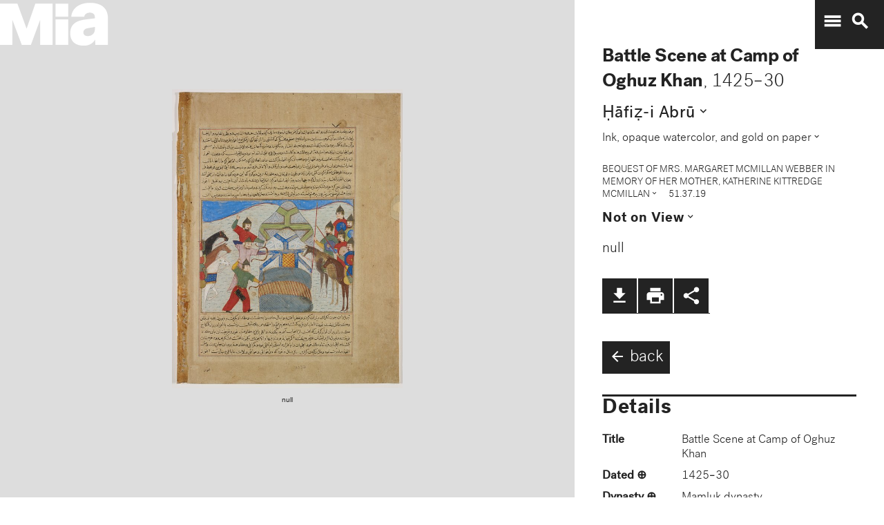

--- FILE ---
content_type: text/css; charset=utf-8
request_url: https://collections.artsmia.org/css/main.css
body_size: 9682
content:
@charset "UTF-8";
@import "../node_modules/leaflet-fullscreen/dist/leaflet.fullscreen.css";
/* reset & clearfix */
.clearfix:after {
  visibility: hidden;
  display: block;
  font-size: 0;
  content: " ";
  clear: both;
  height: 0;
}

* html .clearfix {
  zoom: 1;
} /* IE6 */
*:first-child + html .clearfix {
  zoom: 1;
} /* IE7 */
/* Eric Meyer's Reset Reloaded */
/* http://meyerweb.com/eric/thoughts/2007/05/01/reset-reloaded/ */
html, body, div, span, applet, object, iframe,
h1, h2, h3, h4, h5, h6, p, blockquote, pre,
a, abbr, acronym, address, big, cite, code,
del, dfn, em, font, img, ins, kbd, q, s, samp,
small, strike, strong, sub, sup, tt, var,
b, u, i, center,
dl, dt, dd, ol, ul, li,
fieldset, form, label, legend,
table, caption, tbody, tfoot, thead, tr, th, td {
  margin: 0;
  padding: 0;
  border: 0;
  outline: 0;
  font-size: 100%;
  vertical-align: baseline;
  background: transparent;
}

body {
  line-height: 1;
}

ol, ul {
  list-style: none;
}

blockquote, q {
  quotes: none;
}

/* remember to define focus styles! */
:focus {
  outline: 0;
}

/* remember to highlight inserts somehow! */
ins {
  text-decoration: none;
}

del {
  text-decoration: line-through;
}

/* tables still need 'cellspacing="0"' in the markup */
table {
  border-collapse: collapse;
  border-spacing: 0;
}

/* apply a natural box layout model to all elements, but allowing components to change */
html {
  box-sizing: border-box;
}

*, *:before, *:after {
  box-sizing: inherit;
}

.new-to-mia {
  --page-gutter: 1rem;
  --content-max-width: 1200px;
  --section-spacing: 1rem;
  --heading-spacing: 1rem;
  --image-row-height-max: 180px;
  background-color: #fff !important;
  font-family: "Mia Regular", "Helvetica Neue", Helvetica, sans-serif;
  margin-top: 0 !important;
  padding-top: 0 !important;
  /* --- Header Image --- */
  /* --- Section Container --- */
}
@media (min-width: 768px) {
  .new-to-mia {
    --page-gutter: 2rem;
    --image-row-height: 25vw;
  }
}
@media (min-width: 1024px) {
  .new-to-mia {
    --page-gutter: 3rem;
    --image-row-height: 18vw;
  }
}
.new-to-mia .header-image {
  width: 100%;
  height: 125px !important;
  background-image: url("https://img.artsmia.org/web_objects_cache/127000/000/80/127081/mia_8008778_full.jpg");
  background-size: 100% auto;
  background-position: center;
  background-repeat: no-repeat;
  margin: 0 0 0.5rem 0;
  position: relative;
}
.new-to-mia .page-title {
  font-family: "Mia Bold", "Helvetica Neue", Helvetica, sans-serif;
  font-size: 2.5rem;
  font-weight: 800;
  line-height: 1.2;
  color: #000;
  margin: 0 0 1.25rem 0;
}
.new-to-mia .page-subtitle {
  font-family: "Mia Light", "Helvetica Neue", Helvetica, sans-serif;
  font-size: 1.25rem;
  font-weight: 300;
  line-height: 1.6;
  color: #231f20;
  margin: 0 0 2rem 0;
  max-width: var(--content-max-width); /* aligns with images */
  text-align: left;
}
.new-to-mia .explore-section {
  max-width: var(--content-max-width);
  margin: 0 auto;
  background-color: #fff !important;
  /* --- Section Headings --- */
  /* --- Quilt Row --- */
  /* flex-gap fallback (older Safari) */
}
.new-to-mia .explore-section h3 {
  font-family: "Mia Bold", "Helvetica Neue", Helvetica, sans-serif;
  font-size: 1.25rem;
  font-weight: 700;
  line-height: 1.4;
  color: #000;
  margin-top: var(--section-spacing);
  margin-bottom: 0.75rem;
  text-align: left;
}
.new-to-mia .explore-section .peek > .peek .quilt-row-wrap {
  vertical-align: top;
}
.new-to-mia .explore-section .quilt-row-wrap {
  display: flex !important;
  justify-content: flex-start !important;
  flex-wrap: nowrap;
  gap: 0 !important; /* make sure there’s no CSS gap */
}
.new-to-mia .explore-section .quilt-row-wrap > *,
.new-to-mia .explore-section .quilt-row-wrap > * .LazyLoad {
  margin-right: 0 !important;
  padding-right: 0 !important;
  border-right: 0 !important;
  box-sizing: content-box !important;
}
@supports not (gap: 1px) {
  .new-to-mia .explore-section {
    /* no fallback margin; we want zero gap */
  }
  .new-to-mia .explore-section .quilt-row-wrap > * {
    margin-right: 0 !important;
  }
  .new-to-mia .explore-section .quilt-row-wrap > *:last-child {
    margin-right: 0 !important;
  }
}

/*   MIA BRAND COLORS   */
@font-face {
  font-family: "artsmia-grid-icons";
  src: url("../fonts/artsmia-grid-icons.eot?2n9dqf");
  src: url("../fonts/artsmia-grid-icons.eot?#iefix2n9dqf") format("embedded-opentype"), url("../fonts/artsmia-grid-icons.ttf?2n9dqf") format("truetype"), url("../fonts/artsmia-grid-icons.woff?2n9dqf") format("woff"), url("../fonts/artsmia-grid-icons.svg?2n9dqf#icomoon") format("svg");
  font-weight: normal;
  font-style: normal;
}
.Grid, .List {
  font-family: "artsmia-grid-icons";
  speak: none;
  font-style: normal;
  font-weight: normal;
  font-variant: normal;
  text-transform: none;
  line-height: 1;
  cursor: pointer;
  text-indent: -1000em;
  /* Better Font Rendering =========== */
  -webkit-font-smoothing: antialiased;
  -moz-osx-font-smoothing: grayscale;
}

.Grid:before {
  content: "\e600";
}

.icon-view-icon-grid:before {
  content: "\e601";
}

.List:before {
  content: "\e602";
}

.icon-view-icon-list:before {
  content: "\e603";
}

/* ===== Mia Font ===== */
@font-face {
  font-family: "MiaGrotesk-Bold";
  src: url("https://mia-grotesk.s3.amazonaws.com/MiaGrotesk-Bold.eot"); /* IE9 Compat Modes */
  src: url("https://mia-grotesk.s3.amazonaws.com/MiaGrotesk-Bold.eot?#iefix") format("embedded-opentype"), url("https://mia-grotesk.s3.amazonaws.com/MiaGrotesk-Bold.woff") format("woff"), url("https://mia-grotesk.s3.amazonaws.com/MiaGrotesk-Bold.svg#svgMiaGrotesk-Bold") format("svg"); /* Legacy iOS */
}
@font-face {
  font-family: "MiaGrotesk-BoldItalic";
  src: url("https://mia-grotesk.s3.amazonaws.com/MiaGrotesk-BoldItalic.eot"); /* IE9 Compat Modes */
  src: url("https://mia-grotesk.s3.amazonaws.com/MiaGrotesk-BoldItalic.eot?#iefix") format("embedded-opentype"), url("https://mia-grotesk.s3.amazonaws.com/MiaGrotesk-BoldItalic.woff") format("woff"), url("https://mia-grotesk.s3.amazonaws.com/MiaGrotesk-BoldItalic.svg#svgMiaGrotesk-BoldItalic") format("svg"); /* Legacy iOS */
}
@font-face {
  font-family: "MiaGrotesk-Italic";
  src: url("https://mia-grotesk.s3.amazonaws.com/MiaGrotesk-Italic.eot"); /* IE9 Compat Modes */
  src: url("https://mia-grotesk.s3.amazonaws.com/MiaGrotesk-Italic.eot?#iefix") format("embedded-opentype"), url("https://mia-grotesk.s3.amazonaws.com/MiaGrotesk-Italic.woff") format("woff"), url("https://mia-grotesk.s3.amazonaws.com/MiaGrotesk-Italic.svg#svgMiaGrotesk-Italic") format("svg"); /* Legacy iOS */
}
@font-face {
  font-family: "MiaGrotesk-Light";
  src: url("https://mia-grotesk.s3.amazonaws.com/mia-tombstone/MiaTombstone-Light.eot"); /* IE9 Compat Modes */
  src: url("https://mia-grotesk.s3.amazonaws.com/mia-tombstone/MiaTombstone-Light.eot?#iefix") format("embedded-opentype"), url("https://mia-grotesk.s3.amazonaws.com/MiaGrotesk-Light.woff") format("woff"), url("https://mia-grotesk.s3.amazonaws.com/MiaGrotesk-Light.svg#svgMiaGrotesk-Light") format("svg"); /* Legacy iOS */
}
@font-face {
  font-family: "MiaGrotesk-LightItalic";
  src: url("https://mia-grotesk.s3.amazonaws.com/MiaGrotesk-LightItalic.eot"); /* IE9 Compat Modes */
  src: url("https://mia-grotesk.s3.amazonaws.com/MiaGrotesk-LightItalic.eot?#iefix") format("embedded-opentype"), url("https://mia-grotesk.s3.amazonaws.com/MiaGrotesk-LightItalic.woff") format("woff"), url("https://mia-grotesk.s3.amazonaws.com/MiaGrotesk-LightItalic.svg#svgMiaGrotesk-LightItalic") format("svg"); /* Legacy iOS */
}
@font-face {
  font-family: "MiaGrotesk-Regular";
  src: url("https://mia-grotesk.s3.amazonaws.com/MiaGrotesk-Regular.eot"); /* IE9 Compat Modes */
  src: url("https://mia-grotesk.s3.amazonaws.com/MiaGrotesk-Regular.eot?#iefix") format("embedded-opentype"), url("https://mia-grotesk.s3.amazonaws.com/MiaGrotesk-Regular.woff") format("woff"), url("https://mia-grotesk.s3.amazonaws.com/MiaGrotesk-Regular.svg#svgMiaGrotesk-Regular") format("svg"); /* Legacy iOS */
}
@font-face {
  font-family: "MiaGrotesk-Black";
  src: url("https://mia-grotesk.s3.amazonaws.com/MiaGrotesk-Black.eot"); /* IE9 Compat Modes */
  src: url("https://mia-grotesk.s3.amazonaws.com/MiaGrotesk-Black.eot?#iefix") format("embedded-opentype"), url("https://mia-grotesk.s3.amazonaws.com/MiaGrotesk-Black.woff") format("woff"), url("https://mia-grotesk.s3.amazonaws.com/MiaGrotesk-Black.svg#svgMiaGrotesk-Regular") format("svg"); /* Legacy iOS */
}
@font-face {
  font-family: "MiaGrotesk-BlackItalic";
  src: url("https://mia-grotesk.s3.amazonaws.com/MiaGrotesk-BlackItalic.eot"); /* IE9 Compat Modes */
  src: url("https://mia-grotesk.s3.amazonaws.com/MiaGrotesk-BlackItalic.eot?#iefix") format("embedded-opentype"), url("https://mia-grotesk.s3.amazonaws.com/MiaGrotesk-BlackItalic.woff") format("woff"), url("https://mia-grotesk.s3.amazonaws.com/MiaGrotesk-BlackItalic.svg#svgMiaGrotesk-Regular") format("svg"); /* Legacy iOS */
}
.detail-row.alternative_titles .alt-title-lines {
  display: inline-block;
}

.detail-row.alternative_titles .alt-title-line {
  display: block;
}

.detail-row.alternative_titles .alt-title-line--first {
  margin-top: 0;
}

@media print {
  header, .link-bar,
  button.material-icons.search, .peek i.material-icons {
    display: none !important;
  }
  /* Object page */
  .artwork .objects-focus .artwork-image {
    display: block !important;
  }
  #map, .back-button, .exploreWrapper {
    display: none !important;
  }
  .artwork .info {
    width: 100% !important;
  }
  /* Search Results */
  .quilt-search-wrap .quilt-wrap, .filter-button, .views,
  #suggestions, .summaryText a, .focusedResult {
    display: none !important;
  }
  .summaryText, .summaryText h2, .leftBar {
    width: 100% !important;
  }
  .objects-wrap .focused {
    border-bottom: none !important;
  }
}
.clearfix:after {
  content: ".";
  display: block;
  height: 0;
  clear: both;
  visibility: hidden;
}

body {
  font-family: "MiaGrotesk-Light", sans-serif;
  font-weight: 400;
  color: rgb(35, 35, 35);
  margin: 0;
  line-height: 1.5em;
  font-size: 1.25em;
}

a {
  color: rgba(239, 53, 53, 0.9);
  font-weight: 500;
  text-decoration: none;
  font-size: 1em;
}

a:hover {
  color: rgba(35, 35, 35, 0.65);
  font-weight: 500;
}

#search {
  /*margin: 8px;*/
}

h1,
h2,
h3,
h4,
h5,
h6 {
  font-family: "MiaGrotesk-Bold", sans-serif;
}

.objects-focus em,
.artwork-result em,
.focusedResult em {
  background-color: rgba(255, 255, 0, 0.5);
  padding: 0 1px;
}
.objects-focus .block-highlight,
.artwork-result .block-highlight,
.focusedResult .block-highlight {
  border: 3px solid rgba(255, 255, 0, 0.5);
}

.main-app-bar {
  color: #fff;
  background-color: rgb(35, 35, 35);
}

header {
  position: fixed;
  top: 0;
  z-index: 1;
}

.quilt-search-wrap {
  min-height: 3em;
  background: #222;
}

.quilt-wrap a:hover {
  overflow: visible !important;
}
.quilt-wrap a:hover img {
  overflow: visible !important;
}

.logo-container {
  background-image: url("../images/MIA_LOGO_MARK.svg");
  background-repeat: no-repeat;
  height: 3.3em;
  width: 8em;
  color: #fff;
  background-position: -2px 3px;
  position: fixed;
  display: inline-block;
  z-index: 5;
}

.global_buttons {
  background: rgb(35, 35, 35);
  width: 5em;
  position: fixed;
  top: 0;
  right: 0;
  padding: 0.7em 0;
  z-index: 1500;
}

.global_display {
  width: 100%;
  position: fixed;
  background: rgb(35, 35, 35);
}

.global_buttons button.material-icons {
  padding: 2px 0 0 10px;
}

.wordmark-container {
  background-image: url("../images/MIA_LOGO_WORDMARK.svg");
  background-repeat: no-repeat;
  color: #fff;
  position: absolute;
  height: 40px;
  width: 200px;
  right: 20px;
  top: 20px;
}

.agg-wrap {
  background-color: #ffffff;
  padding: 0 0 1em 0;
}

.agg-wrap h2 {
  color: #ededed;
  text-align: center;
  cursor: pointer;
  line-height: 1em;
  padding-top: 7px;
}

#aggs {
  padding: 1em 0 0 0;
  height: auto;
  overflow: hidden;
  -webkit-transition: height 0.3s ease-in;
  -moz-transition: height 0.3s ease-in;
  -o-transition: height 0.3s ease-in;
  -ms-transition: height 0.3s ease-in;
  transition: height 0.3s ease-in;
  position: relative;
}

.agg-wrap h2 {
  text-align: center;
}

#aggs dl {
  display: inline-block;
  padding: 0 23px 0 0;
  white-space: normal;
}

#more-aggs {
  width: 100%;
  position: relative;
  float: left;
  margin: 10px 0;
  display: inline-block;
  background: rgba(35, 35, 35, 0.3);
  min-height: 39px;
}

#more-aggs .material-icons {
  font-size: 1em;
}

#aggs dt {
  font-weight: 400;
  color: rgb(35, 35, 35);
  text-transform: uppercase;
  font-size: 0.75em;
  padding: 2px 0;
  text-align: left;
  margin: 0 0 10px 0;
  border-top: 3px solid rgb(35, 35, 35);
  white-space: normal;
}

#aggs #more-aggs dd {
  padding: 9px 15px;
  background: rgb(35, 35, 35);
  color: #ffffff;
  display: inline-block;
  border: none;
  opacity: 1;
  margin: 2px;
  cursor: pointer;
}

.toggleOpen,
.toggleClose {
  position: absolute;
  right: 0;
  background: rgb(35, 35, 35);
  color: white;
  padding: 10px;
}

#aggs dd {
  line-height: 1.1em;
  padding: 0.25em;
}

.objects-wrap {
  width: 33%;
  float: left;
  padding: 10px;
  margin-right: 10px;
}

.artwork-result {
  padding: 10px;
  background-color: #fff;
  cursor: pointer;
  display: inline-block;
  width: 100%;
  margin: 0;
  margin-bottom: 3px;
  position: relative;
  z-index: 3;
}

.objects-wrap > div:nth-child(11n+11):after {
  content: "";
  display: block;
  width: 110%;
  margin-left: -7%;
  height: 5em;
  background: rgb(35, 35, 35);
}

.artwork-result h1 {
  margin: 0;
  padding: 0;
}

.artwork-result h2 {
  margin: 0;
  padding: 0;
  line-height: 1em;
}

.artwork-result.validImage .artwork-image,
.universal .artwork-result .artwork-image {
  width: 50%;
  float: left;
  text-align: center;
}
.artwork-result.validImage .artwork-summary,
.universal .artwork-result .artwork-summary {
  width: 50%;
  float: right;
  padding-left: 10px;
}
.artwork-result.validImage .artwork-summary h1,
.universal .artwork-result .artwork-summary h1 {
  font-size: 1em;
  line-height: 1.1em;
}
.artwork-result.validImage .artwork-summary h2,
.universal .artwork-result .artwork-summary h2 {
  font-size: 0.9em;
  line-height: 1em;
  font-family: "MiaGrotesk-Regular", sans-serif;
  margin-top: 0.5em;
}
.artwork-result.validImage .artwork-summary p,
.universal .artwork-result .artwork-summary p {
  font-size: 0.857em;
  line-height: 1.143em;
  margin-top: 0.5em;
}
.artwork-result.validImage .artwork-image > div,
.universal .artwork-result .artwork-image > div {
  max-height: 200px !important;
}
.artwork-result.validImage .artwork-image img,
.universal .artwork-result .artwork-image img {
  max-width: 100%;
  max-height: 100%;
}

.objects-wrap .focused {
  border-bottom: 3px solid rgb(35, 35, 35);
}

.objects-wrap .focused .artwork-result {
  margin-bottom: 0;
}

/* not working
    .artwork-result p:not(:first-child){
        display:none;
    }
    */
.artwork-image div > p,
.artwork-result .provenance {
  display: none;
}

.artwork-result p.location {
  text-align: right;
  display: inline-block;
}

.artwork-image div > p:first-child {
  display: none;
}

.objects-focus-sticky {
  position: fixed;
  top: 0;
  right: 0;
}

.objects-focus {
  float: left;
  position: relative;
  width: 100%;
  margin: 0;
  transform: translate3d(0px, 0px, 0px);
}

.objects-focus h1,
.artwork-result h1 {
  font-family: "MiaGrotesk-Light", sans-serif;
  font-size: 1.357em;
  color: rgb(35, 35, 35);
}
.objects-focus h1 strong,
.artwork-result h1 strong {
  font-family: "MiaGrotesk-Bold", sans-serif;
}

.info .objects-focus h1 {
  border-top: none;
  padding-top: 0;
  margin: 0;
}

.objects-focus h2 a {
  color: rgb(35, 35, 35);
}

.objects-focus h5 {
  font-family: "MiaGrotesk-Regular", sans-serif;
  font-size: 1.214em;
  line-height: 1.429em;
  margin-top: 0.637em;
  cursor: hand;
  margin-top: 10px;
}

.objects-focus .tombstone {
  font-size: 0.857em;
  line-height: 1.143em;
  margin-top: 0.5em;
  padding: 0;
  margin-bottom: 0;
}

.objects-focus .gifted {
  font-size: 0.714em;
  line-height: 1.3em;
  text-transform: uppercase;
  padding-top: 1.92em;
}

.objects-focus .description {
  padding-top: 1em;
}

.objects-focus .artwork-image {
  width: 100%;
  height: auto;
  margin-bottom: 7px;
  border-bottom: 3px solid rgb(35, 35, 35);
}

.search-wrap {
  z-index: 4;
  background: transparent !important;
}

@media screen and (max-width: 600px) {
  #morePage .search-wrap {
    background: #232323 !important;
  }
}
.search-wrap div:first-child {
  margin: 0 auto;
  color: rgb(35, 35, 35);
}

.search-wrap > div:first-child {
  opacity: 0.95;
}

.search-wrap .mdl-textfield {
  min-width: 100px;
}

.search-wrapper {
  background-color: #ededed;
  padding: 2em;
  margin-bottom: 15px;
  border-radius: 3px;
  -webkit-box-shadow: 0 14px 28px rgba(0, 0, 0, 0.25), 0 10px 10px rgba(0, 0, 0, 0.22);
  box-shadow: 0 14px 28px rgba(0, 0, 0, 0.25), 0 10px 10px rgba(0, 0, 0, 0.22);
  min-width: 19em;
  max-width: 96vw;
}

.search-input {
  font-size: 1.5em;
  border: none;
  background: transparent;
  text-align: center;
  border-bottom: 3px solid rgb(35, 35, 35);
  font-family: "MiaGrotesk-Light", sans-serif;
  -webkit-appearance: none;
  -webkit-border-radius: 0;
  border-radius: 0;
}

.mdl-textfield {
  width: 100%;
  min-width: 350px;
  padding-left: 1em;
  padding-right: 1em;
  background-color: white;
}

.mdl-textfield__input {
  color: rgb(35, 35, 35);
  border-color: rgb(35, 35, 35);
  border-width: 0 0 3px 0;
  padding: 0.5em;
  text-align: center;
}

.objectTotal {
  top: 0;
  color: rgb(35, 35, 35);
}

.numbers {
  font-family: "MiaGrotesk-Bold", sans-serif;
  color: rgba(35, 35, 35, 0.5);
  padding-left: 10px;
  font-size: 0.9em;
}

::-webkit-input-placeholder {
  color: rgb(239, 53, 53);
}

:-moz-placeholder {
  /* Firefox 18- */
  color: rgb(239, 53, 53);
}

::-moz-placeholder {
  /* Firefox 19+ */
  color: rgb(239, 53, 53);
}

:-ms-input-placeholder {
  color: rgb(239, 53, 53);
}

/* ===== TOOLBAR STYLES ===== */
.toolbar {
  background: rgb(35, 35, 35);
}

.filter-button {
  border: 3px solid #ffffff;
  padding: 5px 20px;
  float: right;
}

.filter-button a,
.filter-button a:hover {
  color: #ffffff;
}

.filter-button:hover {
  opacity: 0.7;
}

.views {
  color: #ffffff;
  font-size: 2em;
}

.views .List:hover,
.views .Grid:hover {
  opacity: 0.7;
}

@media screen and (max-width: 414px) {
  .toolbar .mdl-grid {
    justify-content: space-between;
  }
  .mdl-cell--2-col .filter-button {
    align-self: flex-start;
    order: 1;
  }
  .mdl-cell--4-col {
    align-self: flex-end;
    order: 2;
  }
}
/* ===== SEARCH RESULTS STYLES ===== */
.link-bar,
.back-button {
  display: inline-block;
  background: rgb(35, 35, 35);
  margin-top: 10px;
}

.link-bar i,
.link-bar > a {
  font-size: 1.5em;
  line-height: 1em;
  padding: 10px;
  border-right: 2px solid #fff;
  cursor: pointer;
  -webkit-transition: all 0.5s ease; /* Safari and Chrome */
  -moz-transition: all 0.5s ease; /* Firefox */
  -ms-transition: all 0.5s ease; /* IE 9 */
  -o-transition: all 0.5s ease; /* Opera */
  transition: all 0.5s ease;
}

.link-bar .social a {
  color: #ffffff;
  text-decoration: none;
  font-size: 1em;
  padding: 0 10px;
  line-height: 1em;
}

.link-bar i:hover {
  opacity: 0.7;
}

.share {
  margin-top: 0.5em;
}

.social img {
  width: 1.5em;
  height: auto;
  margin-right: 0.5em;
}

.social {
  background-color: white;
  display: inline-block;
  padding: 10px 2px 5px 10px;
  margin-right: 2px;
}

.social a:hover img {
  -webkit-transition: all 1s ease; /* Safari and Chrome */
  -moz-transition: all 1s ease; /* Firefox */
  -ms-transition: all 1s ease; /* IE 9 */
  -o-transition: all 1s ease; /* Opera */
  transition: all 1s ease;
  opacity: 0.7;
}

.back-button a,
.back-button button {
  display: inline-block;
  color: #ffffff;
  text-decoration: none;
  font-size: 1.2em;
  padding: 5px 10px;
  line-height: 1.5em;
  font-style: normal;
  text-align: left;
  font-family: MiaGrotesk-Light;
}

.back-button a i {
  position: relative;
  top: 5px;
}

.link-bar i.material-icons,
.link-bar a.material-icons {
  color: #ffffff;
}

.peek i.material-icons {
  font-size: 0.77em;
  margin-left: 0.1em;
  padding-right: 0.5em;
}

/* ===== NEW TO MIA REDESIGN ===== */
.grid_wrapper {
  width: 100%;
}

.single_highlight {
  position: relative;
  display: inline-block;
  width: 24%; /* desired width */
  margin: 0.5%;
  vertical-align: top;
}

.single_highlight a {
  color: #232323 !important;
}

.highlight_image {
  position: relative;
  width: 100%; /* desired width */
  background: #f1f1f1;
  margin-bottom: 1em;
}

.highlight_image:before {
  content: "";
  display: block;
  padding-top: 100%; /* initial ratio of 1:1*/
}

.highlight_content {
  position: absolute;
  top: 0;
  left: 0;
  bottom: 0;
  right: 0;
}

/* ===== LANDING PAGE STYLES ===== */
.landingPageBody,
.departmentPage,
.curatorProfile {
  display: inline-block;
}

.shortcutLinks {
  width: 100%;
  text-align: left;
  margin-bottom: 20px;
}

.shortcutLinks a {
  color: rgb(35, 35, 35);
  transition: ease all 0.8s;
}

.departmentList.mdl-grid,
.welcome.mdl-grid {
  margin-bottom: 2em;
}

.departmentList,
.welcome {
  display: inline-block;
}

.departmentList h2,
.welcome h2 {
  font-family: "MiaGrotesk-Bold", sans-serif, sans-serif;
  font-size: 2em;
  padding-left: 8px;
}

.departmentLink h2 {
  font-size: 1.5em;
  font-family: "MiaGrotesk-Bold", sans-serif, sans-serif;
  border-top: 3px solid rgb(35, 35, 35);
  padding: 7px 0;
  margin: 7px 0;
  line-height: 1em;
  color: rgb(35, 35, 35);
}

.departmentLink {
  float: left;
  display: inline-block;
  vertical-align: bottom;
  text-align: left;
}

.departmentListItem {
  width: 100%;
  height: 200px;
  background-size: cover;
  background-position: center center;
  background-repeat: no-repeat;
}

.departmentListItem.africa {
  background-image: url(/images/GA.png);
}

.departmentListItem.contemporary {
  background-image: url(/images/CA.jpeg);
}

.departmentListItem.european {
  background-image: url(/images/EA.png);
}

.departmentListItem.americas {
  background-image: url(/images/AOA.jpeg);
}

.departmentListItem.asia {
  background-image: url(/images/AA.png);
}

a.departmentLink h2 {
  -webkit-transition: all 150ms linear;
  -moz-transition: all 150ms linear;
  -ms-transition: all 150ms linear;
  -o-transition: all 150ms linear;
  transition: all 150ms linear;
}

/* ===== DEPARTMENT PAGES ===== */
.departmentPage h2,
.curatorsPage h2 {
  background: transparent;
  font-size: 1.75em;
  width: 100%;
  text-align: left;
  padding: 0 0 10px 21px;
  margin: 0;
  margin-top: 0.7em;
  line-height: 1em;
}

.departmentPage h2 span.d-visit {
  display: none;
}

.departmentContent,
.departmentResources {
  padding: 0 5px;
}

.departmentContent p {
  line-height: 1.4em;
  padding-left: 10px;
}

.departmentResources h3,
.curatorProfile.pageText .curatorContent h2 {
  border-top: 3px solid rgb(35, 35, 35);
  font-size: 1.2em;
  width: 100%;
  font-family: "MiaGrotesk-Regular", sans-serif;
  line-height: 1em;
  padding: 7px 0;
}

.departmentResources h3:first-child {
  margin-top: 0;
}

.departmentResources ul {
  margin-bottom: 2em;
}

.departmentPage h2 a {
  color: rgb(35, 35, 35);
}

.departmentContent p {
  padding: 0 0 20px 0;
}

.departmentResources h3 {
  padding-bottom: 15px;
}

.departmentResources li {
  padding-bottom: 10px;
}

.curatorBio,
.affinity,
.resources {
  display: inline-block;
  width: 100%;
  height: auto;
  margin-bottom: 20px;
}

.curatorPic,
.affinityImage {
  width: 30%;
  float: left;
  display: inline-block;
  margin-right: 20px;
}
.curatorPic img,
.affinityImage img {
  width: 100%;
}

.curator-intro {
  width: 64%;
  display: inline-block;
}

.affinity-intro p {
  margin-bottom: 15px;
}

.curatorBio h4 {
  font-size: 1.1em;
}

.curatorBio h5 {
  font-family: "MiaGrotesk-Regular", sans-serif;
  font-size: 0.9em;
  padding-bottom: 1em;
}

.departmentBlurb .button {
  padding: 5px 15px;
  background: rgb(35, 35, 35);
  color: white;
}

.quilt-wrap .lazy-load {
  display: inline-block;
  overflow: hidden;
}

/* ===== CURATOR PROFILES ===== */
#curators a {
  color: rgb(35, 35, 35);
}

#curators a:hover {
  opacity: 0.7;
}

.curatorsPage .curatorBio {
  width: 45%;
  margin-right: 2%;
  margin-left: 2%;
  float: left;
}

.curatorProfile.pageText {
  margin-top: 4em;
}

.curatorProfile.pageText h2 {
  background: transparent;
  font-size: 1.75em;
  width: 100%;
  text-align: left;
  margin: 0;
  margin-top: 0.7em;
  line-height: 1em;
  border: none;
}

.curatorContent {
  margin-top: 2em;
}

.curatorContent p {
  line-height: 1.4em;
  padding-left: 10px;
  padding: 0 0 20px 0;
}

/* ===== artwork.js STYLES ===== */
.artwork #map {
  position: relative;
  left: 0;
  width: 65%;
  height: calc(100vh - 4em);
  background-color: #ddd;
}

.isDev .quilt-search-wrap, .isDev .artwork #map {
  background-color: inherit !important;
  background-image: radial-gradient(circle at top left, #aaa, #ccc 3%, #eee 11%, #fff 15%);
  background-image: linear-gradient(-211deg, #aaa, #ccc 3%, #eee 15%, #fff 19%);
}
.isDev .artwork #map.leaflet-container {
  background-color: inherit !important;
}
.isDev .global_buttons {
  background: inherit;
  backdrop-filter: blur(3px);
  border-radius: 1em;
}
.isDev .global_buttons button {
  color: rgba(35, 35, 35, 0.7);
}
.isDev header.open .global_buttons {
  background: white;
  border-radius: 0;
}
.isDev header.open .global_buttons button {
  color: #232323;
}
.isDev .artwork.smallviewport::before #map {
  background-image: none;
}
.isDev.smallviewport .global_buttons {
  background: #232323;
}

.artwork #map.leaflet-pseudo-fullscreen {
  width: 100vw !important;
  height: 100vh !important;
  z-index: 9 !important;
}

.artwork.smallviewport #map {
  top: 0;
  z-index: 2;
  height: calc(100vh - 10em);
  overflow: hidden;
}

.artwork .sticky #map {
  width: 100%;
  height: 100%;
}

.artwork #map .imageStatus {
  position: absolute;
  bottom: 3em;
  width: 100%;
  text-align: center;
  padding: 0 20%;
}

#map #staticImage {
  position: absolute;
  top: 50%;
  left: 50%;
  -webkit-transform: translate(-50%, -50%);
  transform: translate(-50%, -50%);
  width: 100%;
  text-align: center;
  opacity: 1;
  transition: opacity 0.2s 0.1s;
  z-index: 1;
}
#map #staticImage.zoomLoaded {
  opacity: 0;
  z-index: -1;
}

#map .leaflet-map-pane,
#map .leaflet-control-container {
  opacity: 0;
}
#map .leaflet-control-container {
  transition: opacity 1s;
}

#map.zoomLoaded .leaflet-map-pane,
#map.zoomLoaded .leaflet-control-container {
  opacity: 1;
}

.artwork .info {
  position: absolute;
  width: 35%;
  background: #fff;
  min-height: calc(100% - 4em);
  padding: 3.3em 2em;
  right: 0;
  overflow-y: scroll;
  min-height: 100vh;
}

.artwork .info p {
  width: 100%;
}

.artwork.smallviewport .info {
  width: 100%;
  padding-top: 1em;
  z-index: 2;
}
.artwork.smallviewport::before {
  content: "";
  display: block;
  height: 3.5em;
  background-color: #232323;
}

.artwork .objects-focus {
  border-top: none;
  float: none;
  padding-top: 0;
}

.artwork .objects-focus .artwork-image {
  display: none;
}

.objects-focus div > p {
  margin-bottom: 1em;
  width: 75%;
}

.objects-focus span {
  font-style: normal;
}

.artwork-detail {
  font-size: smaller;
  line-height: 1.3em;
}

.artwork-detail p {
  width: 100% !important;
}

.detail-row.expandable {
  cursor: pointer;
}
.detail-row.expandable dt:after {
  content: "⊕";
  position: relative;
  left: 0.25em;
}
.detail-row.expandable.expanded dt:after {
  content: "";
}

.detail-title {
  padding: 5px 0;
  font-family: "MiaGrotesk-Regular", sans-serif, sans-serif;
  display: inline-block;
  width: 6em;
  vertical-align: top;
}

.detail-content {
  padding: 5px 5px 5px 15px;
  display: inline-block;
  width: 67%;
}

.detail-row.dimension.expandable .detail-extra {
  min-height: 10vh;
  max-width: 31em;
}

.detail-row.curator_approved dt {
  display: none;
}
.detail-row.curator_approved .detail-content {
  width: 100%;
  padding: 1em 0 0 0;
}

h5.details-title {
  border-top: 3px solid rgb(35, 35, 35);
  margin-top: 1em;
  margin-bottom: 0.5em;
  padding-top: 3px;
  cursor: pointer;
  font-size: 1.5em;
}

.overlay {
  display: inline-block;
  width: 100%;
  height: 100%;
  background: rgba(35, 35, 35, 0.7);
}

.new-to-mia {
  display: inline-block;
  width: 100%;
  background: rgb(35, 35, 35);
  padding-top: 3em;
  color: white;
  min-height: 100vh;
}
.new-to-mia .explore-section {
  padding: 0 1em;
  background: #232323;
  position: relative;
  z-index: 4;
}

.explore-header {
  height: 200px;
  display: inline-block;
  width: 100%;
  background: url("https://4.api.artsmia.org/800/8747.jpg") no-repeat center center;
  background-size: cover;
}

.curator-header {
  height: 3.3em;
  display: inline-block;
  width: 100%;
  background: rgb(35, 35, 35);
  position: fixed;
}

.explore .newsflash a,
.explore .artstory a,
.explore .explore-content a {
  flex: 1;
  display: flex;
  max-width: 100%;
  color: #232323;
  font-family: "MiaGrotesk-Regular", sans-serif, sans-serif;
}
.explore .newsflash img,
.explore .artstory img,
.explore .explore-content img {
  align-self: start;
  order: -1;
  flex: 1;
  flex-grow: 0;
  flex-shrink: 0;
  width: 30%;
  margin-right: 0.5em;
}

.explore .adopt-ptg {
  margin-top: 10px;
  clear: both;
}

.explore .adopt-ptg h3 {
  font-size: 1.1em;
  font-family: "MiaGrotesk-Bold", sans-serif, sans-serif;
}

.explore .adopt-ptg a {
  font-size: 0.9em;
  color: rgb(35, 35, 35);
  font-family: "MiaGrotesk-Regular", sans-serif, sans-serif;
  position: relative;
  left: 0;
  bottom: 0;
}

.explore .adopt-ptg a i {
  font-size: 0.9em;
  color: rgb(35, 35, 35);
  position: relative;
  top: 2px;
}

.explore .adopt-ptg a:hover {
  opacity: 0.7;
}

.explore .adopt-ptg span.cost {
  font-family: "MiaGrotesk-Bold", sans-serif, sans-serif;
}

.explore .adopt-ptg blockquote {
  border-left: 5px solid #aaa;
  padding-left: 1em;
  margin-top: 1em;
}

.newsflash i,
.artstory i,
.explore-content i {
  font-size: 1.5em;
  color: #ffffff;
  position: absolute;
  bottom: 11px;
  right: 10px;
}

.explore a sub {
  font-size: 1.1em;
  font-family: "MiaGrotesk-Light", sans-serif, sans-serif;
}

.audioClip a,
.audioClip a sub {
  position: relative;
  color: #232323;
  display: inline-block;
  top: 0;
}

.audioClip a {
  top: 13px;
}

.newsflash,
.artstory,
.explore-content {
  display: inline-block;
  margin: 20px 10px 0 0;
}

.audioClip {
  display: inline-block;
  width: 100%;
  float: none;
  clear: both;
  background-image: none;
  margin-top: 10px;
}

.objects-page-link {
  font-size: 8px;
  text-transform: uppercase;
  text-align: center;
  width: 32px;
  position: absolute;
  top: 50px;
  right: 10px;
  line-height: 1em;
  font-family: "MiaGrotesk-Bold", sans-serif;
  color: #222;
}

.objects-page-icon {
  border: 3px solid rgb(35, 35, 35);
  border-radius: 5px;
  background-image: url("../images/ic_remove_red_eye_black_24px.svg");
  width: 32px;
  height: 32px;
  color: rgb(35, 35, 35);
  background-size: cover;
  margin-bottom: 3px;
  cursor: hand;
}

.peek a {
  color: rgb(35, 35, 35);
}

button.material-icons {
  background: none;
  cursor: pointer;
  font-size: 1.5em;
  color: #fff;
  border: none;
  margin: 0px;
  padding: 0px;
  font-weight: bold;
}

.exhibitions p {
  padding: 0 0 10px 0;
}

.exhibitions p > span.exh_title {
  font-family: "MiaGrotesk-Bold", sans-serif;
  line-height: 1.1em;
}

.exhibitions h4 {
  color: #999999;
  text-transform: uppercase;
  line-height: 1em;
  padding: 10px 0 0 0;
  margin: 0;
  font-family: "MiaGrotesk-Light", sans-serif;
}

/* ===== page.js STYLES ===== */
.pageText {
  padding: 2em;
  max-width: 38em;
}

.pageText h1 {
  font-size: 1.75em;
  width: 100%;
  text-align: left;
  margin: 0;
  line-height: 1em;
}

.pageText h2 {
  font-size: 1.25em;
  width: 100%;
  text-align: left;
  margin: 0;
  margin-top: 2em;
  line-height: 1em;
  border-top: 3px solid rgb(35, 35, 35);
  padding-top: 5px;
}

.pageText h3 {
  font-size: 0.85em;
  width: 100%;
  text-align: left;
  margin: 0;
  margin-top: 2em;
  line-height: 1em;
  font-family: "MiaGrotesk-Bold", sans-serif, sans-serif;
  border-top: 1px solid rgb(35, 35, 35);
  padding-top: 5px;
}

.pageText p {
  line-height: 1.4em;
  margin: 0.5em 0;
}

.pageText ul,
.pageText ol {
  list-style: inherit;
  list-style-position: inside;
}
.pageText ul br,
.pageText ol br {
  display: none;
}

.pageText ol {
  list-style-type: decimal;
}

/* ===== info links homepage STYLES ===== */
.landingPageBody ul.info {
  width: 100%;
  max-width: 100vw;
  margin-bottom: 2em;
}
@media screen and (min-width: 480px) {
  .landingPageBody ul.info {
    display: flex;
  }
}

@media screen and (min-width: 480px) {
  .landingPageBody .info li {
    width: calc(33% - 16px);
  }
}

.landingPageBody .info li a {
  padding: 7px 0;
  width: 100%;
  display: block;
  border-top: 3px solid rgb(35, 35, 35);
  font-family: "MiaGrotesk-Bold", sans-serif, sans-serif;
  font-size: 1.5em;
  color: rgb(35, 35, 35);
  -webkit-transition: all 150ms linear;
  -moz-transition: all 150ms linear;
  -ms-transition: all 150ms linear;
  -o-transition: all 150ms linear;
  transition: all 150ms linear;
}

.landingPageBody .info li a:hover,
.departmentLink:hover h2,
.departmentLink.isActive h2 {
  background-color: rgb(35, 35, 35);
  color: white;
  padding: 0 10px;
}

.landingPageBody .info li:last-child a {
  padding-right: 0;
}

@media screen and (max-width: 768px) {
  .objects-focus div > p,
  .objects-focus .tombstone {
    width: 100%;
  }
}
/* ===== peek STYLES ===== */
hr {
  margin: 0;
}

.peek {
  margin-right: 3px;
  cursor: pointer;
  overflow: hidden;
}

.peek.startedOpen,
.startedOpen .peek {
  margin-right: 0;
}

.peek > .peek {
  background-color: rgb(35, 35, 35);
  margin-bottom: -1px;
}

.peek p {
  line-height: 1em;
  font-size: 1em;
  font-family: "MiaGrotesk-Light", sans-serif;
}

.peek.open .quilt-wrap + a,
.peek.open span + a {
  padding: 0 0 10px 10px;
  display: inline-block;
  margin-top: 10px;
  color: #fff;
  font-family: "MiaGrotesk-Regular", sans-serif;
  font-size: 12px;
}

.peek .more-results-link {
  color: rgb(239, 53, 53);
  font-family: "MiaGrotesk-Bold", sans-serif;
  text-align: right;
  display: inline-block;
}

.peek .more-results-link:hover {
  color: rgba(255, 255, 255, 0.5);
}

.open i {
  background-color: #ededed;
  display: inline-block;
  padding: 5px;
}

.open i > span {
  padding-left: 5px;
  padding-right: 5px;
}

.peek.startedClosed.open {
  margin-bottom: 5px;
}

.tombstone .open i {
  padding: 5px 5px 7px 2px;
  line-height: 1em;
}

/* ===== decorator STYLES ===== */
.decorator-wrap {
  width: 100%;
  background-color: rgba(35, 35, 35, 0.8);
  display: -webkit-flex;
  display: flex;
  -webkit-flex-direction: column;
  flex-direction: column;
  -webkit-align-items: center;
  align-items: center;
  -webkit-justify-content: center;
  justify-content: center;
  padding: 1.5rem;
}
.decorator-wrap.closed {
  padding: 0.5rem;
}
.decorator-wrap .control {
  align-self: start;
  justify-self: end;
  color: white;
  cursor: pointer;
}
.decorator-wrap .control:hover {
  opacity: 0.7;
}

.decorator-wrap > .decorator {
  color: #fff;
  text-align: left;
  max-width: 35em;
  margin: 0;
  display: -webkit-flex;
  display: flex;
  -webkit-flex-direction: column;
  flex-direction: column;
  -webkit-align-items: center;
  align-items: center;
  -webkit-justify-content: flex-start;
  justify-content: flex-start;
}

.decorator-wrap > .decorator h2 {
  border: 3px solid white;
  color: white;
  max-width: 100%;
  margin-top: 1rem;
  padding: 0;
  text-align: left;
  align-self: center;
  order: 1;
}

.decorator-wrap > .decorator h2:hover,
.decorator-wrap > .decorator h2 > a:hover {
  border-color: rgba(255, 255, 255, 0.65);
  color: rgba(255, 255, 255, 0.65);
}

.decorator-wrap .decorator h2 a {
  display: inline-block;
  width: 100%;
  padding: 0.68rem;
  line-height: 1.3em;
  color: white;
}

.decorator-wrap .d-gallery {
  flex-direction: row;
  align-items: start;
  max-width: 100vw;
}

.d-gallery img {
  max-width: 200px;
  max-height: 200px;
  height: auto;
  align-self: flex-start;
  cursor: pointer;
  padding: 0.1em;
}
.d-gallery img:hover {
  opacity: 0.9;
  padding: 0;
  border: 0.1em solid white;
}
.d-gallery img:hover:after {
  content: "Show full map";
}

.d-gallery .info {
  padding: 1em;
  padding-top: 0;
  max-width: 35em;
}

.map.open > div {
  min-height: 500px;
  position: relative;
}

.map.open .controls {
  position: absolute;
  bottom: 2em;
  right: 2em;
  z-index: 10;
}

@media screen and (max-width: 1268px) {
  .decorator-wrap .d-gallery {
    flex-direction: column;
  }
  .d-gallery .info {
    padding-top: 1em;
  }
  .d-gallery .map.open {
    overflow: scroll;
    width: 100vw;
  }
}
@media screen and (max-width: 768px) {
  .decorator-wrap .d-gallery {
    overflow: scroll;
    max-width: 10000vw;
  }
  .single_highlight {
    position: relative;
    display: inline-block;
    width: 49%; /* desired width */
    margin: 0.5%;
    vertical-align: top;
  }
}
.d-gallery h3 {
  line-height: 1.3em;
  margin-top: 1rem;
}

.decorator-wrap > .d-department > .departmentContent {
  margin-left: 0;
  padding-left: 0;
  width: 100%;
  align-self: flex-start;
}

.decorator-wrap > .d-department > .departmentContent p {
  padding-left: 0;
}

.bigflex {
  -webkit-flex: 2 0 0;
  flex: 2 0 0;
}

.smallflex {
  -webkit-flex: 1 0 0;
  flex: 1 0 0;
}

.nav_bar {
  width: 100%;
  display: inline-block;
  border-top: 4px solid white;
  height: 56px;
  padding: 13px 7px;
  z-index: 5;
  position: relative;
  top: 3.3em;
  background: rgb(35, 35, 35);
}

ul.nav_list li {
  display: inline-block;
  color: white;
  text-transform: uppercase;
  padding: 0 13px;
  font-family: "MiaGrotesk-Regular", sans-serif;
  font-size: 1.1em;
  -webkit-transition: all 0.5s linear;
  -moz-transition: all 0.5s linear;
  -ms-transition: all 0.5s linear;
  -o-transition: all 0.5s linear;
  transition: all 0.5s linear;
}

.global_nav {
  float: left;
}

.quick_nav {
  float: right;
  margin-top: -12px;
}

.nav_item.button {
  margin-right: 3px;
  padding: 9px 15px;
  margin-top: 4px;
  background: white;
  color: rgb(35, 35, 35);
  text-align: center;
}

.nav_item a {
  color: white;
  -webkit-transition: all 0.5s linear;
  -moz-transition: all 0.5s linear;
  -ms-transition: all 0.5s linear;
  -o-transition: all 0.5s linear;
  transition: all 0.5s linear;
}

.nav_item a:hover {
  color: white;
  border-bottom: 4px solid white;
}

.nav_item.button a {
  color: rgb(35, 35, 35);
}

.nav_item.button:hover a {
  color: white;
  border-bottom: none;
}

.donate.nav_item.button:hover {
  background-color: #ef3535;
}

.calendar.nav_item.button:hover {
  background-color: #805696;
}

.tickets.nav_item.button:hover {
  background-color: #8cd2cd;
}

/* ===== MOBILE navigation ===== */
.mobile-nav.nav_bar {
  height: 100%;
  width: 100%;
  display: inline-block;
  border-top: 4px solid white;
}

.mobile-nav ul.nav_list li {
  display: block;
  font-size: 1.1em;
  padding: 15px 0;
  border-bottom: 1px solid #fff;
}

.mobile-nav .global_nav {
  width: 60%;
  float: left;
}

.mobile-nav .quick_nav {
  width: 35%;
  float: right;
}

.mobile-nav .nav_item.button {
  margin-right: 3px;
  padding: 9px 15px;
  margin-top: 4px;
  background: white;
  color: rgb(35, 35, 35);
}

button {
  background: transparent;
  color: white;
  font-family: "MiaGrotesk-Regular", sans-serif;
  cursor: pointer;
}

@media screen and (max-width: 768px) {
  .decorator-wrap {
    -webkit-flex-direction: column;
    flex-direction: column;
  }
  .decorator-wrap > .decorator {
    margin-bottom: 1em;
  }
  .decorator-wrap > .decorator:last-child {
    margin-bottom: 0;
  }
  .d-gallery h1 {
    margin-top: 0.5em;
  }
}
@media screen and (max-width: 1050px) and (min-width: 768px) {
  .nav_bar {
    height: auto;
  }
  .global_nav {
    width: 65%;
  }
  .nav_bar .global_nav ul {
    display: block;
    max-width: 100%;
    text-align: right;
    font-size: 13px;
  }
  .nav_item.button {
    font-size: 13px;
  }
  .single_highlight {
    position: relative;
    display: inline-block;
    width: 32%; /* desired width */
    margin: 0.5%;
    vertical-align: top;
  }
}
/* ===== invalid (no image) STYLES ===== */
.quilt-row-wrap {
  display: flex;
}

.invalid,
.loading.error {
  background: url(../images/no-image-bg.png) repeat top left;
  background-color: white;
  flex-grow: 1;
  min-height: 6.25rem;
  -webkit-transition: all 0.5s ease;
  transition: all 0.5s ease;
}

.lazy-load-visible {
  -webkit-transition: all 0.5s ease;
  transition: all 0.5s ease;
}

.invalid:hover,
.quilt-wrap .lazy-load-visible:hover {
  opacity: 0.68;
}

.invalid p {
  padding: 1em;
  line-height: 1em;
  font-family: "MiaGrotesk-Bold", sans-serif;
  display: table-cell;
  vertical-align: middle;
}

a .invalid p {
  color: #232323 !important;
}

.mdl-cell {
  align-items: flex-start;
}

/* ===== explore STYLES ===== */
.explore-section:last-child {
  margin-bottom: 2.5em;
}

.explore-section h2 {
  margin-top: 1.6em;
  padding: 0;
  font-size: 1.6em;
  line-height: 1.6em;
}

.explore-section h2 span {
  padding: 0;
}

.explore-section p {
  line-height: 1.3em;
  margin-bottom: 10px;
}

/*
.explore-section p strong{font-family: $MiaGroteskBold;}
.explore-section p em{font-family:$MiaGroteskBoldItalic}
*/
img.image,
.LazyLoad.image {
  opacity: 0.3;
  transition: opacity, background-color 1s cubic-bezier(0.47, 0, 0.745, 0.715);
}
img.loading,
.LazyLoad.loading {
  border: 1px solid white;
  box-sizing: border-box;
  background-color: #232323 !important;
  color: transparent;
}
img.loaded,
.LazyLoad.loaded {
  opacity: 1 !important;
}
img.error, img.loaded.error,
.LazyLoad.error,
.LazyLoad.loaded.error {
  opacity: 0.3 !important;
  background-color: #232323 !important;
  color: transparent;
}

.dimension-view {
  padding: 1em;
}
.dimension-view rect {
  fill-opacity: 0;
}
.dimension-view .edge {
  stroke: black;
}
.dimension-view .tennis-ball {
  fill: yellow;
}
.dimension-view .tennis-ball .line {
  stroke: black;
  stroke-width: 2px;
}

#more p {
  margin-bottom: 1em;
}

@media (min-width: 767px) {
  #more img {
    display: block;
    max-width: 17em;
  }
  #more {
    position: relative;
    left: 50%;
    transform: translate(-50%);
  }
}
@media (max-width: 767px) {
  #more {
    min-height: 100vh;
  }
  #more img {
    max-width: 7em;
    padding: 1em 1em 0.25em 1em;
    float: right;
  }
}
#more h2 {
  padding-left: 0px;
  font-size: 1.25em;
}

#more .labelHelper a {
  cursor: pointer;
}

#more .tombstoneHelper {
  margin: 1em 0;
  padding: 0.5em;
  border: 1px solid #232323;
  border-radius: 3px;
  background-color: #eee;
}

.agg-wrap,
.search-wrap,
.landingPageBody,
.departmentPage,
.explore-section,
.pageText,
#map-and-gallery-list,
#more {
  position: relative;
  z-index: 3;
  background: white;
}

.search-wrap {
  background: none;
}

@media (max-width: 501px) {
  .search-wrap {
    background: rgb(35, 35, 35);
  }
  .single_highlight {
    position: relative;
    display: inline-block;
    width: 100%; /* desired width */
    margin: 0;
    vertical-align: top;
  }
}
.sticky .closePreview {
  right: 5em !important;
}

.sketchfab-embed-wrapper,
.sketchfab-embed-wrapper iframe {
  width: 100%;
  height: 100%;
  z-index: 100000000;
  background-color: rgb(35, 35, 35);
  position: relative;
}

/*# sourceMappingURL=main.css.map */


--- FILE ---
content_type: text/plain
request_url: https://mia-dimensions.s3.amazonaws.com/106160/sheet.svg
body_size: 2668
content:
<svg viewbox="0 0 400 320" class="dimension-view"><rect x="20" y="20.230031676481303" width="213.40592932584678" height="279.7699683235187" class="edge"></rect><line x1="20" y1="20.230031676481303" x2="20.230031676481286" y2="20.0" class="edge"></line><line x1="233.40592932584678" y1="20.230031676481303" x2="233.63596100232806" y2="20.0" class="edge"></line><line x1="233.40592932584678" y1="300" x2="233.63596100232806" y2="299.7699683235187" class="edge"></line><line x1="20.230031676481286" y1="20.0" x2="233.63596100232806" y2="20.0" class="edge"></line><line x1="233.63596100232806" y1="20.0" x2="233.63596100232806" y2="299.7699683235187" class="edge"></line><text x="126.70296466292339" y="296" text-anchor="middle">32.8 cm</text><text x="231.40592932584678" y="160.11501583824065" text-anchor="end">43 cm</text><text x="40.115015838240645" y="20.11501583824066" text-anchor="start">1 mm</text><g fill-rule="evenodd" transform="translate(253.40592932584678,256.40793516819593)">
      <g class="tennis-ball" transform="scale(0.15568594582787168,0.15568594582787168)">
        <circle class="ball" cx="140.5" cy="140.5" r="139.5"></circle>
        <path class="line" d="M35.4973996,48.6564543 C42.5067217,75.8893541 47.1024057,103.045405 48.5071593,129.267474 C49.2050919,142.295548 49.1487206,156.313997 48.4007524,171.179475 C47.3170518,192.717458 44.831768,215.405368 41.2689042,238.548172 C44.0920595,241.405174 47.0377013,244.140872 50.0973089,246.746747 C54.274085,220.981656 57.1814249,195.664391 58.388118,171.681997 C59.152645,156.487423 59.2103921,142.12682 58.4928407,128.732526 C56.9456805,99.8522041 51.6525537,69.9875212 43.5965239,40.1505937 C40.7799535,42.8710386 38.077622,45.7089492 35.4973996,48.6564543 L35.4973996,48.6564543 Z"></path>
        <path class="line" d="M209.929126,19.4775696 C207.210255,20.7350524 204.523231,22.0798819 201.877774,23.5155872 C185.816543,32.2321125 172.62404,43.5997536 163.365582,57.9858795 C152.309799,75.1647521 147.361062,95.9365435 149.519284,120.438716 C153.246233,162.750546 177.6149,202.948254 215.783496,239.999593 C219.369774,243.480895 223.018502,246.874207 226.714223,250.176799 C229.361836,248.092694 231.93214,245.91478 234.420126,243.648068 C230.467945,240.143617 226.570656,236.534305 222.748767,232.824289 C186.140739,197.287837 162.958794,159.047704 159.480716,119.561284 C157.514766,97.2419721 161.935618,78.6859198 171.774644,63.3976879 C180.045966,50.5454103 191.971382,40.2695847 206.647666,32.3046788 C211.02518,29.9289759 215.539302,27.8153877 220.133919,25.9481492 C216.833521,23.6494818 213.429097,21.4897954 209.929126,19.4775696 L209.929126,19.4775696 Z"></path>
    </g></g></svg>